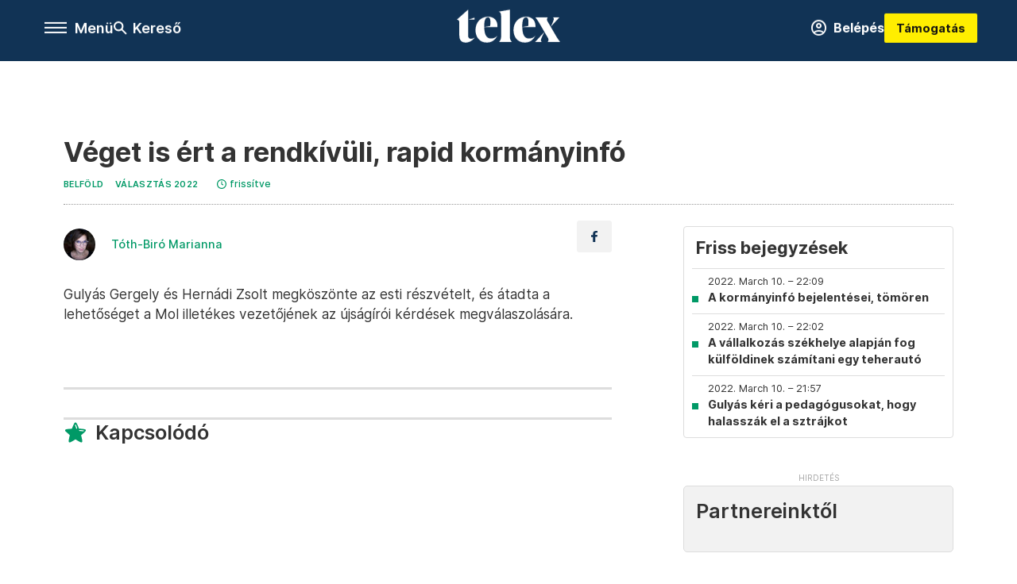

--- FILE ---
content_type: text/html;charset=utf-8
request_url: https://telex.hu/belfold/2022/03/10/veget-is-ert-a-rendkivuli-rapid-kormanyinfo
body_size: 20286
content:
<!DOCTYPE html><html  lang="hu" xmlns="http://www.w3.org/1999/xhtml" class="main main--t--d" style="" xml:lang="hu" prefix="og: http://ogp.me/ns#"><head><meta charset="utf-8"><meta name="viewport" content="width=device-width, initial-scale=1"><title>Telex: Véget is ért a rendkívüli, rapid kormányinfó</title><meta property="og:url" content="https://telex.hu/belfold/2022/03/10/veget-is-ert-a-rendkivuli-rapid-kormanyinfo"><meta property="og:title" content="Véget is ért a rendkívüli, rapid kormányinfó"><meta property="og:description" content="Gulyás Gergely és Hernádi Zsolt megköszönte az esti részvételt, és átadta a lehetőséget a Mol illetékes vezetőjének az újságírói kérdések megválaszolására."><meta property="og:image" content="https://telex.hu/telex_logo_fb_share.png"><meta property="og:image:url" content="https://telex.hu/telex_logo_fb_share.png"><meta property="og:image:secure_url" content="https://telex.hu/telex_logo_fb_share.png"><meta property="og:type" content="article"><meta name="article:published_time" content="2022-03-10T21:03:46.000Z"><meta name="twitter:card" content="summary"><meta name="twitter:site" content="@telexhu"><script src="https://securepubads.g.doubleclick.net/tag/js/gpt.js" async crossorigin="anonymous"></script><script src="https://cdn.performax.cz/acc/loader.js?aab=loader" body async data-web="telex.hu" data-hash="1f61a5e2875b3f7a6001d6137ecdab7e"></script><meta name="twitter:title" content="Véget is ért a rendkívüli, rapid kormányinfó"><meta name="twitter:description" content="Gulyás Gergely és Hernádi Zsolt megköszönte az esti részvételt, és átadta a lehetőséget a Mol illetékes vezetőjének az újságírói kérdések megválaszolására."><meta property="fb:app_id" content="966242223397117"><meta name="article:section" content="Belföld"><meta name="article:modified_time" content="2023-03-09T14:51:38.000Z"><meta name="article:tag" content="Belföld"><meta name="article:tag" content="Választás 2022"><meta name="article:tag" content="Gulyás Gergely"><meta name="article:tag" content="Hernádi Zsolt"><meta name="article:tag" content="ár"><meta name="article:tag" content="Telex PP"><meta name="article:tag" content="orosz-ukrán válság"><meta name="article:tag" content="orosz-ukrán háború"><meta name="article:tag" content="háború"><meta name="article:tag" content="Volodimir Zelenszkij"><meta name="article:tag" content="áremelkedés"><meta name="article:tag" content="benzin"><meta name="article:tag" content="percről percre"><meta name="article:tag" content="Ukrajna"><meta name="article:tag" content="Oroszország"><meta name="article:tag" content="Vlagyimir Putyin"><meta name="article:tag" content="infláció"><meta name="article:author" content="/szerzo/toth-biro-marianna"><link rel="stylesheet" href="/_nuxt/entry.KwUXanpX.css" crossorigin><link rel="stylesheet" href="/_nuxt/default.BTfou3Wo.css" crossorigin><link rel="stylesheet" href="/_nuxt/TaxMsg.Dw2lhRwy.css" crossorigin><link rel="stylesheet" href="/_nuxt/FacebookVideoEmbed.zFTq-dHr.css" crossorigin><link rel="stylesheet" href="/_nuxt/SingleArticle.cCUwI27J.css" crossorigin><link rel="stylesheet" href="/_nuxt/App.Ck5OgVU_.css" crossorigin><link rel="stylesheet" href="/_nuxt/PlaceholderView.DY7nOxo4.css" crossorigin><link rel="stylesheet" href="/_nuxt/GeneralDisclaimer.C0WYMYHB.css" crossorigin><link href="https://www.googletagmanager.com/gtm.js?id=GTM-NQ9T4QR" rel="preload" crossorigin="anonymous" referrerpolicy="no-referrer" fetchpriority="low" as="script"><link rel="modulepreload" as="script" crossorigin href="/_nuxt/eqo9cHNP.js"><link rel="modulepreload" as="script" crossorigin href="/_nuxt/BVJque61.js"><link rel="modulepreload" as="script" crossorigin href="/_nuxt/DVrj7PYg.js"><link rel="modulepreload" as="script" crossorigin href="/_nuxt/Dl6LtOD3.js"><link rel="modulepreload" as="script" crossorigin href="/_nuxt/CxlekHJA.js"><link rel="modulepreload" as="script" crossorigin href="/_nuxt/CgTvOQRG.js"><link rel="modulepreload" as="script" crossorigin href="/_nuxt/D5q-aqIR.js"><link rel="modulepreload" as="script" crossorigin href="/_nuxt/CtYa1G8i.js"><link rel="modulepreload" as="script" crossorigin href="/_nuxt/BQtMZ2Gh.js"><link rel="modulepreload" as="script" crossorigin href="/_nuxt/C8ap2BaX.js"><link rel="modulepreload" as="script" crossorigin href="/_nuxt/TryWw-Iy.js"><link rel="modulepreload" as="script" crossorigin href="/_nuxt/C4Q_mimb.js"><link rel="modulepreload" as="script" crossorigin href="/_nuxt/CwymD8hp.js"><link rel="modulepreload" as="script" crossorigin href="/_nuxt/9XFtN37d.js"><link rel="modulepreload" as="script" crossorigin href="/_nuxt/KY4eHMSF.js"><link rel="modulepreload" as="script" crossorigin href="/_nuxt/D9asM9tl.js"><link rel="modulepreload" as="script" crossorigin href="/_nuxt/vuknCrTr.js"><link rel="modulepreload" as="script" crossorigin href="/_nuxt/BRP_v0Kg.js"><link rel="modulepreload" as="script" crossorigin href="/_nuxt/PrVAiJP7.js"><link rel="preload" as="fetch" fetchpriority="low" crossorigin="anonymous" href="/_nuxt/builds/meta/fdd13605-69a6-4596-a23f-28d3ff03e786.json"><link rel="icon" type="image/x-icon" href="/favicon.ico"><link rel="canonical" href="https://telex.hu/belfold/2022/03/10/veget-is-ert-a-rendkivuli-rapid-kormanyinfo"><meta property="og:site_name" content="telex"><meta name="facebook-domain-verification" content="z21ykhonau2grf12jzdtendo24jb64"><meta name="description" content="Gulyás Gergely és Hernádi Zsolt megköszönte az esti részvételt, és átadta a lehetőséget a Mol illetékes vezetőjének az újságírói kérdések megválaszolására."><meta name="keywords" content="Belföld, Választás 2022, Gulyás Gergely, Hernádi Zsolt, ár, Telex PP, orosz-ukrán válság, orosz-ukrán háború, háború, Volodimir Zelenszkij, áremelkedés, benzin, percről percre, Ukrajna, Oroszország, Vlagyimir Putyin, infláció"><script type="application/ld+json">{"@context":"http://schema.org","@type":"NewsArticle","mainEntityOfPage":{"@type":"WebPage","@id":"https://telex.hu"},"headline":"Véget is ért a rendkívüli, rapid kormányinfó","image":["https://assets.telex.hu/images/20240531/1717155975-temp-mHOLhm_cimlap-normal-1per1.jpg","https://assets.telex.hu/images/20230610/1686390034-temp-dKPNNa_cimlap-normal-4per3.jpg","https://telex.hu/telex_logo_fb_share.png"],"datePublished":"2022-03-10T21:03:46.000Z","dateModified":"2023-03-09T14:51:38.000Z","author":[{"@type":"Person","name":"Tóth-Biró Marianna","url":"https://telex.hu/szerzo/toth-biro-marianna","image":"https://assets.telex.hu/images/0_szerzok/nagy_avatar/_JO_4912copy_avatar.jpeg","worksFor":{"@type":"Organization","name":""}}],"publisher":{"@type":"Organization","name":"Telex","logo":{"@type":"ImageObject","url":"https://telex.hu/icon.jpg"}},"breadcrumb":{"@context":"https://schema.org","@type":"BreadcrumbList","itemListElement":[{"@type":"ListItem","position":1,"name":"Telex","item":"https://telex.hu"},{"@type":"ListItem","position":2,"name":"Belföld","item":"https://telex.hu/rovat/belfold"},{"@type":"ListItem","position":3,"name":"Véget is ért a rendkívüli, rapid kormányinfó"}]}}</script><script type="module" src="/_nuxt/eqo9cHNP.js" crossorigin></script><script>"use strict";(()=>{const t=window,e=document.documentElement,c=["dark","light"],n=getStorageValue("localStorage","nuxt-color-mode")||"system";let i=n==="system"?u():n;const r=e.getAttribute("data-color-mode-forced");r&&(i=r),l(i),t["__NUXT_COLOR_MODE__"]={preference:n,value:i,getColorScheme:u,addColorScheme:l,removeColorScheme:d};function l(o){const s="main--"+o+"",a="";e.classList?e.classList.add(s):e.className+=" "+s,a&&e.setAttribute("data-"+a,o)}function d(o){const s="main--"+o+"",a="";e.classList?e.classList.remove(s):e.className=e.className.replace(new RegExp(s,"g"),""),a&&e.removeAttribute("data-"+a)}function f(o){return t.matchMedia("(prefers-color-scheme"+o+")")}function u(){if(t.matchMedia&&f("").media!=="not all"){for(const o of c)if(f(":"+o).matches)return o}return"light"}})();function getStorageValue(t,e){switch(t){case"localStorage":return window.localStorage.getItem(e);case"sessionStorage":return window.sessionStorage.getItem(e);case"cookie":return getCookie(e);default:return null}}function getCookie(t){const c=("; "+window.document.cookie).split("; "+t+"=");if(c.length===2)return c.pop()?.split(";").shift()}</script></head><body><div id="__nuxt"><div><!--[--><!--[--><!----><!----><!----><!----><!--]--><div><div id="fb-root"></div><div><!----><!----></div><div><div><!----><!----><!----><!----></div><!----><div data-v-f4efed5f><div class="navigation" data-v-f4efed5f><!----><div class="navigation--domain" data-v-f4efed5f><!----><div class="navigation--domain__list" data-v-f4efed5f><!--[--><!--[--><a href="/" class="navigation--domain__list__item navigation--domain__list__item--active" data-v-f4efed5f>Telex</a><!--]--><!--[--><a href="/after" class="navigation--domain__list__item" data-v-f4efed5f>After</a><!--]--><!--[--><a href="/g7" class="navigation--domain__list__item" data-v-f4efed5f>G7</a><!--]--><!--[--><a href="/karakter" class="navigation--domain__list__item" data-v-f4efed5f>Karakter</a><!--]--><!--[--><a href="/tamogatas" class="navigation--domain__list__item" data-v-f4efed5f>Támogatás</a><!--]--><!--[--><a href="https://shop.telex.hu" target="_blank" class="navigation--domain__list__item" data-v-f4efed5f>Shop</a><!--]--><!--]--></div><!----></div><div class="navigation--options" data-v-f4efed5f><div class="navigation--options__group" data-v-f4efed5f><div id="burger" class="navigation__labels navigation__mobile" data-v-f4efed5f><!--[--><button class="burger-button" type="button" title="Menu"><span class="hidden"></span><span class="burger-bar burger-bar--1"></span><span class="burger-bar burger-bar--2"></span><span class="burger-bar burger-bar--3"></span></button><p>Menü</p><!--]--></div><div class="navigation__labels" data-v-f4efed5f><svg height="100%" viewBox="0 0 24 24" class="search" width="0" data-v-f4efed5f><path fill-rule="evenodd" d="M11.793 13.553c-1.221.869-2.714 1.38-4.327 1.38A7.47 7.47 0 0 1 0 7.467 7.47 7.47 0 0 1 7.467 0a7.47 7.47 0 0 1 7.467 7.467c0 1.613-.511 3.106-1.38 4.326L20 18.24 18.24 20l-6.447-6.447zm.651-6.086a4.98 4.98 0 0 1-4.978 4.978 4.98 4.98 0 0 1-4.978-4.978 4.98 4.98 0 0 1 4.978-4.978 4.98 4.98 0 0 1 4.978 4.978z" data-v-f4efed5f></path></svg><p class="search__label" data-v-f4efed5f> Kereső </p></div></div><a href="/" class="" data-v-f4efed5f><div class="navigation__logo" data-v-f4efed5f><svg viewBox="0 0 160 51" fill-rule="evenodd" stroke-linejoin="round" stroke-miterlimit="2" width="0"><path d="M68.503 42.525V9.939c0-4.677-1.252-5.991-3.759-6.868L82.063.002v42.523c0 4.677 3.243 7.599 3.243 7.599H65.26s3.243-2.922 3.243-7.599zm-51.11-27.033h10.029l-.006-3.109-10.023 3.109zm4.569 29.662c-2.875 0-4.569-1.607-4.569-5.113V0L0 15.488c2.117 0 3.831 1.702 3.831 3.798V39.89c0 8.182 3.831 11.106 10.244 11.106 5.011 0 10.391-3.215 13.929-7.891 0 .006-2.46 2.049-6.043 2.049zm40.947-18.265c.442-9.499-4.717-15.928-14.592-15.928-11.94 0-19.456 9.352-19.456 20.751C28.861 41.794 34.536 51 46.475 51c8.623 0 13.192-4.896 16.435-10.74 0 0-3.33 4.456-9.949 4.456-7.59 0-10.317-6.575-10.54-17.827V25.72c0-6.503.81-13.735 5.601-13.735 4.127 0 4.348 4.86 3.685 13.261l-9.286 1.643h20.489zm58.876 0c.442-9.499-4.717-15.928-14.592-15.928-11.94 0-19.456 9.352-19.456 20.751C87.736 41.794 93.412 51 105.35 51c8.623 0 13.192-4.896 16.435-10.74 0 0-3.33 4.456-9.949 4.456-7.59 0-10.317-6.575-10.54-17.827V25.72c0-6.503.81-13.735 5.601-13.735 4.127 0 4.348 4.86 3.685 13.261l-9.286 1.643h20.489zM160 50.124h-19.456s2.58-2.703.884-5.699l-5.748-9.863s-5.527 10.375-5.527 12.859c0 2.703 1.989 2.703 1.989 2.703h-10.907l14.446-15.562-7.811-13.445c-2.654-4.603-6.339-9.28-6.339-9.28h19.456s-2.58 2.703-.884 5.699l5.306 9.061s4.79-9.571 4.79-12.056c0-2.703-1.989-2.703-1.989-2.703h10.761l-13.561 14.759 8.253 14.247c2.652 4.603 6.339 9.28 6.339 9.28z" fill-rule="nonzero" /></svg></div></a><div class="navigation--options__group" data-v-f4efed5f><!--[--><a href="https://telex.hu/tamogatas/profil" class="btn profile__btn" data-v-f4efed5f><i class="mdi mdi-account-circle-outline" data-v-f4efed5f></i> Belépés </a><!--]--><a href="/tamogatas" class="navigation__button" data-v-f4efed5f> Támogatás </a></div></div><!----></div><div class="sidebar-container" data-v-f4efed5f><div id="sidebar" class="sidebar" data-v-f4efed5f><!----><!----></div></div></div><span></span><main class="main-container"><div class="sub-container"><!----><!----><!----><div class="single_article liveblogpost" lang="hu"><div class="container"><!----><!----><div class="article-container single-article belfold liveblogpost-43706 coverless"><div class="single-article__container"><!----><div id="cikk-content" class="single-article__content"><div class="title-section"><div class="title-section__top"><!----><!----><h1>Véget is ért a rendkívüli, rapid kormányinfó</h1><!----></div><div class="content-wrapper"><!----><div class="title-section__tags content-wrapper__child"><a href="/rovat/belfold" class="tag tag--basic">Belföld</a></div><div class="title-section__tags content-wrapper__child"><!--[--><!--[--><a href="/rovat/valasztas-2022" class="tag tag--basic">Választás 2022</a><!--]--><!--]--></div><!----><div class="history content-wrapper__child"><p class="history--original"><span></span></p><a id="edited" class="history"><svg xmlns="http://www.w3.org/2000/svg" viewbox="0 0 12 12" fill-rule="evenodd" stroke-linejoin="round" stroke-miterlimit="2" width="0"><path d="M7.859 6.38L6.6 5.654V3a.6.6 0 0 0-.6-.6.6.6 0 0 0-.6.6v3a.6.6 0 0 0 .3.52l1.559.9a.6.6 0 0 0 .457.062.6.6 0 0 0 .366-.28.6.6 0 0 0 .059-.457.6.6 0 0 0-.282-.364zM6 0A6 6 0 0 0 .457 3.704a6 6 0 0 0-.341 3.467 6 6 0 0 0 4.714 4.714 6 6 0 0 0 6.159-2.551A6 6 0 0 0 12 6c-.002-1.591-.634-3.116-1.759-4.241S7.591.002 6 0zm0 10.8a4.8 4.8 0 0 1-4.435-2.963 4.8 4.8 0 0 1 1.041-5.231 4.8 4.8 0 0 1 5.231-1.041A4.8 4.8 0 0 1 10.8 6c-.002 1.273-.508 2.493-1.408 3.392S7.273 10.798 6 10.8z"></path></svg><p id="new_date">frissítve</p></a></div></div><div class="title-section__lines"><!--[--><div class="title-section__separator"></div><!--]--></div></div><!----><div class="article_body_"><div class="article_container_ article-box-margin"><div class="cover-box article-content"><!----><!----></div><div class="top-section article-content"><div name="author-list" class="journalist"><div class="author"><div style="width:60px;"><a href="/szerzo/toth-biro-marianna" class="author__avatar"><img src="https://assets.telex.hu/images/0_szerzok/nagy_avatar/_JO_4912copy_avatar@4x.jpeg" alt="Tóth-Biró Marianna" class="avatar" loading="lazy"></a></div><div class="author__info"><a href="/szerzo/toth-biro-marianna" class="author__name">Tóth-Biró Marianna</a><!----></div></div></div><div class="top-shr"><span></span><span class="spacing-top"></span><!----><!--[--><div class="options options-top spacing-top"><svg viewBox="0 0 20 20" fill-rule="evenodd" stroke-linejoin="round" stroke-miterlimit="2" width="0"><path d="M11.194 17v-6.386h2.358l.353-2.5h-2.71v-1.6c0-.72.22-1.212 1.356-1.212L14 5.32V3.098A21.32 21.32 0 0 0 11.886 3c-2.1 0-3.523 1.16-3.523 3.3v1.835H6v2.5h2.365V17h2.83z"></path></svg><!----></div><!--]--></div></div><!----><!----><!----><div id="remp-campaign"></div><!----><span></span><div class="article-html-content"><div><p>Gulyás Gergely és Hernádi Zsolt megköszönte az esti részvételt, és átadta a lehetőséget a Mol illetékes vezetőjének az újságírói kérdések megválaszolására.</p><p><span class="placeholder ad"></span></p></div></div><!----><!----><!----><div class="live-list child-article-small"><div class="item__content"><h2 class="live-list__title"> Friss bejegyzések </h2><div class="live-list__content"><!--[--><!--[--><div class="live-list__item__content"><a href="/belfold/2022/03/10/a-kormanyinfo-lenyege-tomoren" class="live-list__item__title"><span class="live-list__item__info"><span>2022. March 10. – 22:09</span></span> A kormányinfó bejelentései, tömören</a></div><!--]--><!--[--><!----><!--]--><!--[--><div class="live-list__item__content"><a href="/belfold/2022/03/10/a-vallalkozas-szekhelye-alapjan-fog-kulfoldinek-szamitani-egy-teherauto" class="live-list__item__title"><span class="live-list__item__info"><span>2022. March 10. – 22:02</span></span> A vállalkozás székhelye alapján fog külföldinek számítani egy teherautó</a></div><!--]--><!--[--><div class="live-list__item__content"><a href="/belfold/2022/03/10/gulyas-keri-a-pedagogusokat-hogy-halasszak-el-a-sztrajkot" class="live-list__item__title"><span class="live-list__item__info"><span>2022. March 10. – 21:57</span></span> Gulyás kéri a pedagógusokat, hogy halasszák el a sztrájkot</a></div><!--]--><!--]--></div></div></div><div class="article-content article-hint"><div><span></span></div><!----><!----></div><div class="support-box article-content"><div id="article-endbox-campaign-content"></div></div><!----><!----><span class="article-content"></span><!----><div class="recommendation favorite article-content"><a href="/kedvenceink" class="recommendation__head"><svg viewbox="0 0 30 30" fill-rule="evenodd" stroke-linejoin="round" stroke-miterlimit="2" width="0"><path d="M10.583 10.238c.457-1.303 1.792-4.975 2.87-6.63.305-.466.612-.794.87-.96.228-.145.453-.203.658-.203a1.22 1.22 0 0 1 .658.203c.26.165.567.493.87.96 1.065 1.635 2.382 5.24 2.853 6.584 1.432.065 5.317.277 7.167.74.53.134.924.306 1.14.473.24.185.362.4.412.603.044.18.045.408-.05.673-.093.258-.32.616-.666 1.022-1.253 1.472-4.223 3.914-5.316 4.795.375 1.365 1.372 5.133 1.507 7.047.038.542-.001.97-.09 1.23-.096.283-.256.465-.425.578a1.13 1.13 0 0 1-.665.179c-.275-.005-.688-.107-1.183-.3-1.784-.73-5.028-2.8-6.2-3.583-1.183.792-4.452 2.932-6.237 3.637-.513.203-.942.3-1.223.277-.297-.015-.52-.118-.68-.255a1.19 1.19 0 0 1-.357-.568c-.082-.27-.114-.7-.075-1.235.14-1.96 1.146-5.728 1.51-7.042L2.393 13.5c-.475-.61-.57-1.163-.466-1.508.106-.354.5-.764 1.257-.984 1.525-.444 5.068-.483 7.4-.76zm14.27 3.38c-.03 0-.06-.002-.092-.007l-4.61-.47c-.35-.02-.616-.318-.597-.667a.63.63 0 0 1 .668-.595l4.723.48a.63.63 0 0 1 .534.718c-.046.315-.316.54-.625.54zm-8.38-3.24c-.28 0-.537-.188-.612-.473-.005-.018-.507-1.912-1.407-3.985-.138-.32.008-.693.33-.833s.693.008.833.33c.94 2.167 1.448 4.088 1.47 4.17a.63.63 0 0 1-.451.772c-.054.015-.108.022-.162.022z"></path></svg><span>Kapcsolódó</span></a><div class="recommendation__grid"><!--[--><!--]--></div></div></div><div class="sidebar_container_ article-box-margin"><!----><div class="live-list child-article-large"><div class="item__content"><h2 class="live-list__title"> Friss bejegyzések </h2><div class="live-list__content"><!--[--><!--[--><div class="live-list__item__content"><a href="/belfold/2022/03/10/a-kormanyinfo-lenyege-tomoren" class="live-list__item__title"><span class="live-list__item__info"><span>2022. March 10. – 22:09</span></span> A kormányinfó bejelentései, tömören</a></div><!--]--><!--[--><!----><!--]--><!--[--><div class="live-list__item__content"><a href="/belfold/2022/03/10/a-vallalkozas-szekhelye-alapjan-fog-kulfoldinek-szamitani-egy-teherauto" class="live-list__item__title"><span class="live-list__item__info"><span>2022. March 10. – 22:02</span></span> A vállalkozás székhelye alapján fog külföldinek számítani egy teherautó</a></div><!--]--><!--[--><div class="live-list__item__content"><a href="/belfold/2022/03/10/gulyas-keri-a-pedagogusokat-hogy-halasszak-el-a-sztrajkot" class="live-list__item__title"><span class="live-list__item__info"><span>2022. March 10. – 21:57</span></span> Gulyás kéri a pedagógusokat, hogy halasszák el a sztrájkot</a></div><!--]--><!--]--></div></div></div><!----><!----><!----><div class="recommendation recommendation--pr"><span class="recommendation__head"><span>Partnereinktől</span></span><!--[--><!--]--></div><!----><!----><div><div class="fb-box"><div class="fb-box__logo"><div><svg viewBox="0 0 160 51" fill-rule="evenodd" stroke-linejoin="round" stroke-miterlimit="2" width="0"><path d="M68.503 42.525V9.939c0-4.677-1.252-5.991-3.759-6.868L82.063.002v42.523c0 4.677 3.243 7.599 3.243 7.599H65.26s3.243-2.922 3.243-7.599zm-51.11-27.033h10.029l-.006-3.109-10.023 3.109zm4.569 29.662c-2.875 0-4.569-1.607-4.569-5.113V0L0 15.488c2.117 0 3.831 1.702 3.831 3.798V39.89c0 8.182 3.831 11.106 10.244 11.106 5.011 0 10.391-3.215 13.929-7.891 0 .006-2.46 2.049-6.043 2.049zm40.947-18.265c.442-9.499-4.717-15.928-14.592-15.928-11.94 0-19.456 9.352-19.456 20.751C28.861 41.794 34.536 51 46.475 51c8.623 0 13.192-4.896 16.435-10.74 0 0-3.33 4.456-9.949 4.456-7.59 0-10.317-6.575-10.54-17.827V25.72c0-6.503.81-13.735 5.601-13.735 4.127 0 4.348 4.86 3.685 13.261l-9.286 1.643h20.489zm58.876 0c.442-9.499-4.717-15.928-14.592-15.928-11.94 0-19.456 9.352-19.456 20.751C87.736 41.794 93.412 51 105.35 51c8.623 0 13.192-4.896 16.435-10.74 0 0-3.33 4.456-9.949 4.456-7.59 0-10.317-6.575-10.54-17.827V25.72c0-6.503.81-13.735 5.601-13.735 4.127 0 4.348 4.86 3.685 13.261l-9.286 1.643h20.489zM160 50.124h-19.456s2.58-2.703.884-5.699l-5.748-9.863s-5.527 10.375-5.527 12.859c0 2.703 1.989 2.703 1.989 2.703h-10.907l14.446-15.562-7.811-13.445c-2.654-4.603-6.339-9.28-6.339-9.28h19.456s-2.58 2.703-.884 5.699l5.306 9.061s4.79-9.571 4.79-12.056c0-2.703-1.989-2.703-1.989-2.703h10.761l-13.561 14.759 8.253 14.247c2.652 4.603 6.339 9.28 6.339 9.28z" fill-rule="nonzero" /></svg></div></div><div class="fb-box__info">Kövess minket Facebookon is!</div><div class="fb-box__buttons"><a href="https://www.facebook.com/telexhu" target="_blank" class="btn fb-box__btn"><img src="/assets/images/facebook-box/fb.svg" alt="Facebook"><span>Követem!</span></a></div></div></div><!----><!----><span></span><!----><div class="recommendation"><a href="/legfontosabb" class="recommendation__head"><svg viewbox="0 0 30 30" fill-rule="evenodd" stroke-linejoin="round" stroke-miterlimit="2" width="0"><path d="M24.94 16.394c.123-.307-.134-.658-.134-.658l-3.342-4.965 3.337-5.241s.329-.513-.025-.937c-.203-.243-.488-.28-.665-.286h-4.922v-.698c.02-.066.033-.134.03-.205-.017-.386-.313-.712-.712-.712H6.921V.949c0-.496-.436-.972-.948-.947s-.949.417-.949.947V29.05c0 .496.437.972.949.947s.948-.417.948-.947V14.744l8.459.038-.006 1.088a.72.72 0 0 0 .209.502c.111.111.286.196.45.207.053.014 8.028.074 8.536.076.119-.013.292-.067.37-.263v.002zM6.881 5.042v7.277c0 .373.328.729.712.712s.712-.313.712-.712V5.042c0-.371-.327-.728-.712-.712s-.712.314-.712.712z"></path></svg><span> Legfontosabb </span></a><!--[--><!--]--></div><!----><div class="telex-links"><div class="telex-links__group"><div class="telex-links__img"></div><div class="telex-links__content"><div><!--[--><div id="widget-tamogatas-small"></div><!--]--></div><a href="https://shop.telex.hu/?utm_source=site&amp;utm_medium=sidewidget&amp;utm_campaign=shop" target="_blank">Telex shop</a><span></span></div></div></div><!----><div><div class="exchange-box"><!----><div class="exchange-box__info"> További élő árfolyamok! </div><div class="exchange-box__buttons"><a href="/arfolyam" class="btn exchange-box__btn"><span> Mutasd! </span></a></div></div></div><!----><!----><!----><!----><!----><div class="recommendation"><a href="/legfrissebb" class="recommendation__head"><svg viewbox="0 0 30 30" fill-rule="evenodd" stroke-linejoin="round" stroke-miterlimit="2" width="0"><path d="M18.052 24.532c0 1.826-1.773 2.82-3.263 2.82-1.286 0-3.25-.803-3.25-2.82V24.5h6.513v.032zm5.897-6.417c-.34-.408-.662-.794-.808-1.092l-.187-.365c-.317-.6-.358-.678-.358-4.198 0-2.557-1.425-4.497-4.03-5.512-.005-2.087-1.274-4.3-3.62-4.3-2.376 0-3.62 2.17-3.62 4.313v.01c-2.535 1.018-3.923 2.95-3.923 5.49 0 3.586-.013 3.61-.34 4.24l-.164.322c-.146.298-.477.687-.826 1.098-.735.865-1.57 1.846-1.57 2.967v1.35a.71.71 0 0 0 .712.712h19.564a.71.71 0 0 0 .712-.712v-1.35c0-1.122-.82-2.106-1.545-2.973zm-3.88-6.6a1.74 1.74 0 0 1-1.739 1.739 1.74 1.74 0 0 1-1.739-1.739 1.74 1.74 0 0 1 1.739-1.739 1.74 1.74 0 0 1 1.739 1.739z" fill-rule="nonzero"></path></svg><span>Friss hírek</span></a><!--[--><!--]--></div><!----></div></div></div></div></div></div><div id="gallery"><!----></div><!----></div></div></main><footer class="footer"><div class="footer__container"><span></span><div class="footer__highlights"><ul class="footer__links"><!--[--><li><a href="/tamogatas?utm_source=site&amp;utm_medium=button&amp;utm_campaign=footer" class=""><span id="support" class="footer__highlights__title">Támogatás</span></a></li><li><a href="https://telexalapitvany.hu/egyszazalek" target="_blank"><span class="footer__highlights__title">Adó 1% felajánlás</span></a></li><li><a href="/dokumentum/feliratkozas-hirlevelekre" class=""><span id="footerHighlightMenuItem__2" class="footer__highlights__title">Hírlevelek</span></a></li><li><a href="https://shop.telex.hu/?utm_source=site&amp;utm_medium=button&amp;utm_campaign=shop" target="_blank"><span class="footer__highlights__title">Telex Shop</span></a></li><!--]--></ul></div><ul class="footer__links"><!--[--><li><span>© 2026 Telex – Telex.hu Zrt.</span></li><li><a href="/impresszum" class="">Impresszum</a></li><li><a href="/dokumentum/a-telex-etikai-es-magatartasi-kodexe" class="">Etikai kódex</a></li><li><a href="/dokumentum/atlathatosag" class="">Átláthatóság</a></li><li><a href="/dokumentum/altalanos-szerzodesi-feltetelek" class="">ÁSZF</a></li><li><a href="/dokumentum/adatkezelesi-tajekoztato" class="">Adatkezelési tájékoztató</a></li><li><a href="/dokumentum/sutitajekoztato" class="">Sütitájékoztató</a></li><li><a href="javascript:window.__tcfapi__reconfig();">Süti beállítások</a></li><li><a href="/dokumentum/szabalyzatok" class="">Szabályzatok</a></li><li><a href="https://sales.telex.hu/?utm_source=site&amp;utm_medium=button&amp;utm_campaign=sales" target="_blank">Telex Sales</a></li><!--]--></ul><div class="footer__app"><div class="footer__app__badges"><!--[--><a target="_blank" href="https://play.google.com/store/apps/details?id=hu.app.telex&amp;hl=hu&amp;gl=US"><div class="footer__app--google"></div></a><a target="_blank" href="https://appgallery.huawei.com/#/app/C104055595?locale=hu_HU&amp;source=appshare&amp;subsource=C104055595"><div class="footer__app--huawei"></div></a><a target="_blank" href="https://apps.apple.com/us/app/telex/id1554485847"><div class="footer__app--apple"></div></a><!--]--></div></div><ul class="footer__social"><!--[--><li><a href="https://www.facebook.com/telexhu" target="_blank"><i class="icon-facebook"></i></a></li><li><a href="https://www.instagram.com/telexponthu/" target="_blank"><i class="icon-insta"></i></a></li><li><a href="https://www.youtube.com/c/telexponthu" target="_blank"><i class="icon-youtube"></i></a></li><li><a href="https://twitter.com/telexhu" target="_blank"><i class="icon-twitter"></i></a></li><li><a href="https://telex.hu/rss" target="_blank"><i class="icon-rss"></i></a></li><!--]--></ul></div></footer><div class="bottom__panels"><!----><!----></div></div></div><!--]--></div></div><div id="teleports"></div><script type="application/json" data-nuxt-data="nuxt-app" data-ssr="true" id="__NUXT_DATA__">[["ShallowReactive",1],{"data":2,"state":4,"once":10,"_errors":11,"serverRendered":8,"path":13,"pinia":14},["ShallowReactive",3],{},["Reactive",5],{"$scolor-mode":6},{"preference":7,"value":7,"unknown":8,"forced":9},"system",true,false,["Set"],["ShallowReactive",12],{},"/belfold/2022/03/10/veget-is-ert-a-rendkivuli-rapid-kormanyinfo",{"commonData":15,"main":96,"auth":111,"minutes":112,"adsStore":113,"menu":403,"sponsoredLine":633,"abTest":660,"singleArticle":662,"quizStore":905,"adb":908,"podcast":909,"remp":910,"pip":911,"recommenderBox":912,"lightBox":914},{"frontendSetup":16,"componentSetup":29,"exchangeRates":32,"weatherData":32,"floodingData":32,"searchPlaceholders":33,"pipStatus":35,"dwPromo":32,"latestPrArticles":38,"assetsUrl":93,"afterSpotifyUrl":94,"trendingTags":95,"widgets":32},{"siteSlug":17,"accountUrl":18,"newsletterUrl":19,"supportUrl":20,"supportUrlAdb":21,"supportHeader":22,"supportHeaderAdb":23,"logoSvg":24,"beamProperty":25,"logoG7":26,"logoAfter":27,"logoKarakter":28},"telex","https://telex.hu/tamogatas/profil","/dokumentum/feliratkozas-hirlevelekre","/tamogatas?utm_source=site&utm_medium=button&utm_campaign=menu","/t?utm_source=site&utm_medium=button&utm_campaign=menu","\u003Ccampaign-container>\u003Cdiv id=\"donate-navigation-right\">\u003Cdiv class=\"remp-preload-banner\">\u003Cdiv class=\"html-preview-text\">\u003Ca href=\"/tamogatas\" class=\"navigation__button\" id=\"donate-navigation-right-link\">Támogatás\u003C/a>\u003C/div>\u003C/div>\u003C/div>\u003C/campaign-container>","\u003Ccampaign-container>\u003Cdiv id=\"donate-navigation-right-adb\" />\u003C/campaign-container>","\u003Csvg viewBox=\"0 0 160 51\" fill-rule=\"evenodd\" stroke-linejoin=\"round\" stroke-miterlimit=\"2\" width=\"0\">\u003Cpath d=\"M68.503 42.525V9.939c0-4.677-1.252-5.991-3.759-6.868L82.063.002v42.523c0 4.677 3.243 7.599 3.243 7.599H65.26s3.243-2.922 3.243-7.599zm-51.11-27.033h10.029l-.006-3.109-10.023 3.109zm4.569 29.662c-2.875 0-4.569-1.607-4.569-5.113V0L0 15.488c2.117 0 3.831 1.702 3.831 3.798V39.89c0 8.182 3.831 11.106 10.244 11.106 5.011 0 10.391-3.215 13.929-7.891 0 .006-2.46 2.049-6.043 2.049zm40.947-18.265c.442-9.499-4.717-15.928-14.592-15.928-11.94 0-19.456 9.352-19.456 20.751C28.861 41.794 34.536 51 46.475 51c8.623 0 13.192-4.896 16.435-10.74 0 0-3.33 4.456-9.949 4.456-7.59 0-10.317-6.575-10.54-17.827V25.72c0-6.503.81-13.735 5.601-13.735 4.127 0 4.348 4.86 3.685 13.261l-9.286 1.643h20.489zm58.876 0c.442-9.499-4.717-15.928-14.592-15.928-11.94 0-19.456 9.352-19.456 20.751C87.736 41.794 93.412 51 105.35 51c8.623 0 13.192-4.896 16.435-10.74 0 0-3.33 4.456-9.949 4.456-7.59 0-10.317-6.575-10.54-17.827V25.72c0-6.503.81-13.735 5.601-13.735 4.127 0 4.348 4.86 3.685 13.261l-9.286 1.643h20.489zM160 50.124h-19.456s2.58-2.703.884-5.699l-5.748-9.863s-5.527 10.375-5.527 12.859c0 2.703 1.989 2.703 1.989 2.703h-10.907l14.446-15.562-7.811-13.445c-2.654-4.603-6.339-9.28-6.339-9.28h19.456s-2.58 2.703-.884 5.699l5.306 9.061s4.79-9.571 4.79-12.056c0-2.703-1.989-2.703-1.989-2.703h10.761l-13.561 14.759 8.253 14.247c2.652 4.603 6.339 9.28 6.339 9.28z\" fill-rule=\"nonzero\" />\u003C/svg>","ae4d4f86-6f72-4a0a-be21-52a9d8a42eb0","\u003Csvg   xmlns=\"http://www.w3.org/2000/svg\"   width=\"100%\"   height=\"100%\"   viewBox=\"0 0 290 169\"   fill-rule=\"evenodd\"   stroke-linejoin=\"round\"   stroke-miterlimit=\"2\" >   \u003Cpath d=\"M158.17 168.999l80.906-129.478-.291-.76H158.17V0H289.96v31.785l-86.051 137.215H158.17zM79.097 65.119h83.777s2.274 15.387 2.274 21.058c.002 5.561-.394 9.092-1.492 14.542-7.45 36.98-41.843 68.281-81.54 68.281C36.796 168.999 0 131.886 0 86.176S36.796 0 82.115 0h49.697v38.762H82.115c-23.739 0-43.014 23.473-43.014 47.417s19.274 43.464 43.014 43.362c19.687-.084 35.017-14.667 36.855-25.123l-.323-.537h-39.55V65.119z\" /> \u003C/svg>","\u003Csvg   xmlns=\"http://www.w3.org/2000/svg\"   width=\"100%\"   height=\"100%\"   viewBox=\"0 0 139 45\"   fill-rule=\"evenodd\"   stroke-linejoin=\"round\"   stroke-miterlimit=\"2\"   fill=\"#fff\" >   \u003Cpath d=\"M19.807 38.219h-5.189l-.696 6.328H.001L9.239 2.911h18.793l9.302 41.636H20.44l-.633-6.328zm-.823-7.657l-1.583-14.996h-.379L15.44 30.562h3.544zm20.875-6.264h-3.037V13.289h3.037V10.82C39.859 3.1 43.972 0 51.881 0c3.037 0 5.441.569 6.39.886v9.491a13.81 13.81 0 0 0-3.036-.38c-1.709 0-2.468.696-2.468 2.025v1.266h5.948v11.009h-5.948v20.248H39.859V24.298zm23.471 8.795v-8.795h-3.037V13.288h2.405c1.644 0 2.404-.759 2.594-3.48l.38-3.607h10.566v7.086h5.759v11.011h-5.759v7.276c0 1.899.569 2.532 2.848 2.532 1.076 0 1.962-.063 2.468-.127v10.378c-.761.253-3.164.633-6.391.633-8.796 0-11.833-4.43-11.833-11.896zm33.785 11.896c-11.2 0-13.983-6.897-13.983-15.756 0-11.769 5.125-16.388 14.11-16.388 8.859 0 13.098 4.365 13.098 14.49v3.227H96.039c.063 4.556.57 5.695 1.899 5.695 1.139 0 1.645-.887 1.645-4.113h10.757c.063 8.099-3.67 12.845-13.225 12.845zM96.103 25.5h3.481v-1.391c0-2.215-.443-3.164-1.645-3.164-1.139 0-1.645.76-1.836 4.556zm16.196-12.212h12.909l-.443 8.354h.127c.886-5.062 2.531-8.733 7.213-8.733 4.999 0 6.896 3.29 6.896 11.896a132.21 132.21 0 0 1-.316 8.605h-10.566l.063-5.124c0-2.343-.38-3.228-1.202-3.228-1.139 0-1.772 1.709-1.772 5.885v13.605h-12.909V13.288z\" /> \u003C/svg>","\u003Csvg xmlns=\"http://www.w3.org/2000/svg\" width=\"100%\" height=\"100%\" viewBox=\"0 0 154 25\" fill-rule=\"evenodd\" stroke-linejoin=\"round\" stroke-miterlimit=\"2\" > \u003Cpath d=\"M28.256 1.963l-7.919 9.654 7.559 12.926h-7.853l-4.123-7.56-1.538 1.898v5.661h-2.565V4.807H9.25v19.735H6.685v-11.29C2.993 13.253 0 10.726 0 7.608s2.993-5.645 6.685-5.645h7.696v8.247l6.315-8.247h7.56z\" class=\"karakter-k\"/> \u003Cpath d=\"M27.505 15.675c0-5.563 3.927-9.359 8.966-9.359 2.127 0 3.993.785 5.138 1.865h.065v-1.44h6.021v17.802h-5.628V22.71h-.065c-1.309 1.473-3.109 2.29-5.498 2.29-5.072 0-8.999-3.763-8.999-9.326zm10.243 4.222c2.291 0 4.025-1.604 4.025-4.222 0-2.651-1.669-4.188-4.025-4.188s-4.058 1.537-4.058 4.188c0 2.618 1.735 4.222 4.058 4.222zM50.848 6.741h5.629v2.486h.065c.818-1.996 3.109-2.945 5.105-2.945.622 0 .883.098 1.08.131v6.25c-.556-.229-1.309-.294-1.8-.294-2.487 0-4.058 1.603-4.058 4.222v7.952h-6.021V6.741zm12.773 8.933c0-5.563 3.927-9.359 8.966-9.359 2.127 0 3.993.785 5.138 1.865h.065v-1.44h6.021v17.802h-5.628V22.71h-.065c-1.309 1.473-3.109 2.29-5.498 2.29-5.072 0-8.999-3.763-8.999-9.326zm10.243 4.222c2.291 0 4.025-1.604 4.025-4.222 0-2.651-1.669-4.188-4.025-4.188s-4.058 1.537-4.058 4.188c0 2.618 1.735 4.222 4.058 4.222zM87.158 0h5.989v13.188l5.301-6.447h7.199l-7.265 7.985 7.428 9.817h-7.134l-4.09-5.628-1.44 1.571v4.057h-5.989V0zm22.014 20.125v-8.443h-2.814V6.741h2.814V1.963h6.021v4.778h3.829v4.941h-3.829v6.446c0 .916.294 1.571 1.702 1.571.556 0 1.571-.131 2.127-.229v5.072c-1.047.196-2.749.327-3.829.327-4.254 0-6.021-1.539-6.021-4.745zm11.261-4.45c0-5.596 4.058-9.359 9.818-9.359 5.824 0 9.686 3.861 9.686 10.635v.524h-13.221c.589 1.996 2.094 2.585 3.731 2.585 1.571 0 2.651-.556 3.338-1.44l4.45 2.781c-1.309 1.636-3.469 3.6-7.788 3.6-5.989 0-10.014-3.763-10.014-9.326zm13.188-1.571c-.164-1.898-1.57-2.945-3.502-2.945-2.225 0-3.174 1.374-3.501 2.945h7.003zm8.5-7.363h5.628v2.486h.065c.818-1.996 3.109-2.945 5.105-2.945.622 0 .883.098 1.079.131v6.25c-.556-.229-1.309-.294-1.799-.294-2.488 0-4.058 1.603-4.058 4.222v7.952h-6.021V6.741z\"/>\u003C/svg>",{"showExchange":30,"showWeather":30,"donation":31,"quantcast":30,"refreshQuiz":31,"latestPost":30,"goalRecommender":31,"showDetails":30,"buntetoRecommender":31,"showFlooding":31,"zengaRecommender":30,"donations":30,"holdRecommender":31},"1","0",null,{"szepkilatas":34},"Pl: kerékpártúra, Ausztria, Tátra",{"pipShow":31,"pipTitle":36,"pipUrl":36,"pipOpen":30,"pipLabel":37,"pipClosable":31},"","élő",[39,72],{"id":40,"type":41,"title":42,"pubDate":43,"updatedAt":43,"deletedAt":32,"version":44,"slug":45,"articleAuthors":46,"lead":54,"mainSuperTag":55,"superTags":58,"flags":59,"live":9,"recommendedBoxImage":64,"mobileImage43":65,"mobileImage11":66,"active":8,"rank":67,"mirroringSites":68,"recommender":69,"colorClass":32,"parent":32,"speech":70,"originatingSite":17,"resizedRecommendedBoxImage":71},177919,"article","Tartós árcsökkentési hullámot indít a Lidl",1768384500,1768387575,"arcsokkenes-a-lidlben-olcsobb-magyar-tejtermekek-es-csirkehus",[47],{"id":48,"authorId":49,"name":50,"email":51,"slug":52,"avatarSrc":36,"position":53,"information":32,"title":36,"facebookUrl":32,"linkedinUrl":32,"organization":32},209607,296,"Támogatott Tartalom","csapat@telex.hu","tamogatott-tartalom",0,"Jelentős árcsökkentéssel indítja az évet a Lidl Magyarország: a vállalat 2026. január 2-től hazai beszállítóival együttműködve közel ötven magyar forrásból származó tej és tejtermék árát csökkentette tartósan, január 13-tól pedig több mint egy tucat hazai friss csirkehús ára mérséklődött.",{"id":56,"name":57,"slug":52,"siteSlug":17,"active":8},20,"Támogatott tartalom",[],[60],{"id":61,"name":62,"slug":63},5,"Reklámmentes","pr","/uploads/images/20260112/1768216309-temp-3pb4gg8u1d4lffFIkLF.jpg","/uploads/images/20260112/1768216309-temp-gqs9oi1d3ed6abOJElE.jpg","/uploads/images/20260112/1768216309-temp-8bvur1av94o32gjGghN.jpg",3,[17],"Több hazai beszállítójával együttműködve jelentős árcsökkentéssel indítja az évet a Lidl Magyarország.","https://assets.telex.hu/audio/20260114/1768387565_7quadco18fvq6knmbhm.mp3","https://assets.telex.hu/images/20260112/1768216309-temp-3pb4gg8u1d4lffFIkLF_recommender-kedvenc.jpg",{"id":73,"type":41,"title":74,"pubDate":75,"updatedAt":75,"deletedAt":32,"version":76,"slug":77,"articleAuthors":78,"lead":81,"mainSuperTag":82,"superTags":83,"flags":84,"live":9,"recommendedBoxImage":86,"mobileImage43":87,"mobileImage11":88,"active":8,"rank":67,"mirroringSites":89,"recommender":90,"colorClass":32,"parent":32,"speech":91,"originatingSite":17,"resizedRecommendedBoxImage":92},177896,"Lassabb, okosabb, szerethetőbb – így működik a CANAL+",1768211701,1768263184,"lassabb-okosabb-szerethetobb-igy-mukodik-a-canal",[79],{"id":80,"authorId":49,"name":50,"email":51,"slug":52,"avatarSrc":36,"position":53,"information":32,"title":36,"facebookUrl":32,"linkedinUrl":32,"organization":32},209582,"Megérkezett Magyarországra a CANAL+, ami egyszerre online TV és streaming applikáció: egyetlen, átlátható felületen kapjuk meg a sportot, a filmeket, a sorozatokat és az élő televíziózást. A váltással a megszokott Direct One átadja a stafétát egy új, prémium, mindent bele élménynek: csak egy app szükséges, és máris ezernyi tartalom biztosítja a szórakozást.",{"id":56,"name":57,"slug":52,"siteSlug":17,"active":8},[],[85],{"id":61,"name":62,"slug":63},"/uploads/images/20260112/1768204214-temp-tep35e6pecbs5ddihIi.jpg","/uploads/images/20260112/1768204214-temp-8mshnob3alp2ePGPPAh.jpg","/uploads/images/20260112/1768204214-temp-ntv9f6ka4du6fKlOIkn.jpg",[17],"Megérkezett Magyarországra a CANAL+, ami egyszerre online TV és streaming applikáció: egyetlen, átlátható felületen kapjuk meg a sportot, a filmeket, a sorozatokat és az élő televíziózást.","https://assets.telex.hu/audio/20260113/1768262938_41pflbmeef947JnAPlJ.mp3","https://assets.telex.hu/images/20260112/1768204214-temp-tep35e6pecbs5ddihIi_recommender-kedvenc.jpg","https://assets.telex.hu","https://open.spotify.com/playlist/3VlPN22J5ezJ5YQ41WblkO?si=btU6f31KS4eHmRzbs8XoUQ",[],{"articleCount":53,"pageCount":53,"isMobile":9,"isIos":9,"isTelexApp":9,"appBuildNumber":32,"isPreview":9,"isCookieModal":8,"isNavigation":8,"isScreenshot":9,"isShowSearchBar":9,"colorMode":32,"headerOpacity":9,"needHeaderOpacity":9,"breakingBlock":32,"isFacebookSdkLoaded":9,"site":97},{"domain":98,"path":36,"slug":17,"name":99,"cssClass":100,"currency":101,"currencySign":102,"verification":103,"facebookLogo":104,"facebookUrl":105,"facebookInteraction":106,"twitterSite":107,"quantcast":108,"beamProperty":25,"mobileImage11":109,"mobileImage43":110,"authorSiteSlug":17},"telex.hu","Telex","main--t--d","HUF","Ft","z21ykhonau2grf12jzdtendo24jb64","telex_logo_fb_share.png","https://www.facebook.com/telexhu",300,"@telexhu","/js/quantcast.js","https://assets.telex.hu/images/20240531/1717155975-temp-mHOLhm_cimlap-normal-1per1.jpg","https://assets.telex.hu/images/20230610/1686390034-temp-dKPNNa_cimlap-normal-4per3.jpg",{"loggedInUser":32,"isAuthenticated":9},{"minutes":32,"currentMinute":32,"inited":9,"enabled":8},{"slots":114,"ads":402},{"transtelex_cover_desktop_leaderboard_left_1":115,"transtelex_cover_desktop_rectangle_left_1":127,"transtelex_cover_desktop_leaderboard_left_2":140,"transtelex_cover_mobile_leaderboard_left_1":146,"transtelex_cover_mobile_rectangle_left_1":156,"transtelex_cover_mobile_leaderboard_left_2":163,"transtelex_article_desktop_roadblock_left_1":171,"transtelex_article_desktop_roadblock_left_2":183,"transtelex_article_desktop_rectangle_side_1":190,"transtelex_article_desktop_rectangle_side_2":198,"transtelex_article_mobile_roadblock_left_1":206,"transtelex_article_mobile_roadblock_left_2":214,"transtelex_article_mobile_roadblock_left_3":222,"telex_article_desktop_rectangle_side_1":230,"telex_article_desktop_rectangle_side_2":238,"telex_article_desktop_roadblock_left_1":245,"telex_article_desktop_roadblock_left_2":252,"telex_article_desktop_roadblock_left_3":259,"telex_cover_desktop_rectangle_left_1":266,"telex_cover_desktop_leaderboard_left_1":273,"telex_cover_desktop_leaderboard_left_2":279,"telex_article_mobile_roadblock_left_1":285,"telex_article_mobile_roadblock_left_2":293,"telex_article_mobile_roadblock_left_3":301,"telex_article_mobile_roadblock_left_4":309,"telex_cover_mobile_leaderboard_left_1":317,"telex_cover_mobile_rectangle_left_1":325,"telex_cover_mobile_leaderboard_left_2":332,"telex_article_app_roadblock_left_1":339,"telex_article_app_roadblock_left_2":348,"telex_article_app_roadblock_left_3":356,"telex_cover_app_leaderboard_left_1":364,"telex_cover_app_rectangle_left_1":367,"telex_cover_app_leaderboard_left_2":370,"telex_tag_app_leaderboard_left_1":373,"g7_cover_desktop_leaderboard_left_1":376,"g7_cover_desktop_leaderboard_left_2":379,"g7_cover_desktop_leaderboard_left_3":382,"g7_cover_mobile_leaderboard_left_1":385,"g7_cover_mobile_leaderboard_left_2":388,"g7_cover_mobile_leaderboard_left_3":391,"telex_article_app_roadblock_left_4":394},{"slot":116,"size":117,"load":125,"loadCollapsed":9,"observerMargin":126},"transtelex_desktop_címlap_970x250",[118,121,123],[119,120],970,250,[119,122],110,[119,124],90,"lazy","100px",{"slot":128,"size":129,"load":125,"loadCollapsed":9,"observerMargin":139},"transtelex_desktop_címlap_300x250",[130,131,132,135,137],"fluid",[106,120],[133,134],320,280,[136,134],336,[138,134],340,"300px",{"slot":141,"size":142,"load":125,"loadCollapsed":9,"observerMargin":126},"transtelex_címla_desktop_970x250_2",[143,144,145],[119,120],[119,122],[119,124],{"slot":147,"size":148,"load":125,"loadCollapsed":9,"observerMargin":139},"transtelex_mobile_címlap_300x250_1",[130,149,150,151,153,155],[106,120],[133,134],[133,152],480,[106,154],600,[136,134],{"slot":157,"size":158,"load":125,"loadCollapsed":9,"observerMargin":139},"transtelex_mobile_címlap_300x250_2",[130,159,160,161,162],[106,120],[133,134],[133,152],[136,134],{"slot":164,"size":165,"load":125,"loadCollapsed":9,"observerMargin":170},"transtelex_mobile_címlap_300x250_3",[130,166,167,168,169],[106,120],[133,134],[133,152],[136,134],"200px",{"slot":172,"size":173,"load":125,"loadCollapsed":9,"observerMargin":170,"pr":8},"transtelex_desktop_cikkoldal_640x360_1",[130,174,176,179,180],[175,175],1,[177,178],640,360,[177,152],[181,182],690,585,{"slot":184,"size":185,"load":125,"loadCollapsed":9,"observerMargin":170},"transtelex_desktop_cikkoldal_640x360_2",[130,186,187,188,189],[175,175],[177,178],[177,152],[181,182],{"slot":191,"size":192,"load":125,"loadCollapsed":9,"observerMargin":170},"transtelex_desktop_cikkoldal_jobbhasab_300x600_1",[130,193,194,195,196,197],[106,120],[133,134],[133,152],[106,154],[136,134],{"slot":199,"size":200,"load":125,"loadCollapsed":9,"observerMargin":170,"delay":8},"transtelex_desktop_cikkoldal_jobbhasab_300x600_2",[130,201,202,203,204,205],[106,120],[133,134],[133,152],[106,154],[136,134],{"slot":207,"size":208,"load":125,"loadCollapsed":9,"observerMargin":170,"pr":8},"transtelex_mobile_cikkoldal_300x250_1",[130,209,210,211,212,213],[175,175],[106,120],[133,134],[133,152],[136,134],{"slot":215,"size":216,"load":125,"loadCollapsed":9,"observerMargin":170},"transtelex_mobile_cikkoldal_300x250_2",[130,217,218,219,220,221],[175,175],[106,120],[133,134],[133,152],[136,134],{"slot":223,"size":224,"load":125,"loadCollapsed":9,"observerMargin":170},"transtelex_mobile_cikkoldal_300x250_3",[130,225,226,227,228,229],[175,175],[106,120],[133,134],[133,152],[136,134],{"slot":231,"size":232,"load":125,"loadCollapsed":9,"observerMargin":170,"setupad":8},"telex_AdM_desktop_cikk_HUN_300x250",[130,233,234,235,236,237],[175,175],[106,120],[106,154],[133,134],[136,134],{"slot":239,"size":240,"load":125,"loadCollapsed":9,"observerMargin":170},"telex_AdM_desktop_cikk_HUN_300x250_jobb2",[130,241,242,243,244],[175,175],[106,120],[106,154],[136,134],{"slot":246,"size":247,"load":125,"loadCollapsed":9,"observerMargin":170,"pr":8},"telex_AdM_desktop_cikk_HUN_640x360_1",[130,248,249,250,251],[175,175],[177,178],[177,152],[181,182],{"slot":253,"size":254,"load":125,"loadCollapsed":9,"observerMargin":170},"telex_AdM_desktop_cikk_HUN_640x360_2",[130,255,256,257,258],[175,175],[177,178],[177,152],[181,182],{"slot":260,"size":261,"load":125,"loadCollapsed":9,"observerMargin":170},"telex_AdM_desktop_cikk_HUN_640x360_3",[130,262,263,264,265],[175,175],[177,178],[177,152],[181,182],{"slot":267,"size":268,"load":125,"loadCollapsed":9,"observerMargin":139},"telex_AdM_desktop_címlap_HUN_300x250",[130,269,270,271,272],[106,120],[133,134],[136,134],[138,134],{"slot":274,"size":275,"load":125,"loadCollapsed":9,"observerMargin":126},"telex_AdM_desktop_címlap_HUN_970x250",[276,277,278],[119,120],[119,122],[119,124],{"slot":280,"size":281,"load":125,"loadCollapsed":9,"observerMargin":126},"telex_AdM_desktop_cimlap_HUN_970x250_2",[282,283,284],[119,120],[119,122],[119,124],{"slot":286,"size":287,"load":125,"loadCollapsed":9,"observerMargin":170,"pr":8},"telex_AdM_mobile_cikk_HUN_300x250",[130,288,289,290,291,292],[175,175],[106,120],[133,134],[133,152],[136,134],{"slot":294,"size":295,"load":125,"loadCollapsed":9,"observerMargin":170},"telex_AdM_mobile_cikk_HUN_300x250_2",[130,296,297,298,299,300],[175,175],[106,120],[133,134],[133,152],[136,134],{"slot":302,"size":303,"load":125,"loadCollapsed":9,"observerMargin":170},"telex_AdM_mobile_cikk_HUN_300x250_3",[130,304,305,306,307,308],[175,175],[106,120],[133,134],[133,152],[136,134],{"slot":310,"size":311,"load":125,"loadCollapsed":9,"observerMargin":170},"telex_AdM_mobile_cikk_HUN_300x250_4",[130,312,313,314,315,316],[175,175],[106,120],[133,134],[133,152],[136,134],{"slot":318,"size":319,"load":125,"loadCollapsed":9,"observerMargin":139},"telex_AdM_mobile_címlap_HUN_300x250_1",[130,320,321,322,323,324],[106,120],[133,134],[133,152],[106,154],[136,134],{"slot":326,"size":327,"load":125,"loadCollapsed":9,"observerMargin":139},"telex_AdM_mobile_címlap_HUN_300x250_2",[130,328,329,330,331],[106,120],[133,134],[133,152],[136,134],{"slot":333,"size":334,"load":125,"loadCollapsed":9,"observerMargin":170},"telex_AdM_mobile_cimlap_HUN_300x250_3",[130,335,336,337,338],[106,120],[133,134],[133,152],[136,134],{"slot":340,"size":341,"load":125,"loadCollapsed":8,"observerMargin":347,"pr":8},"telex_AdM_mobileAPP_cikk_HUN_300x250_1",[130,342,343,344,345,346],[175,175],[106,120],[133,134],[133,152],[136,134],"0px",{"slot":349,"size":350,"load":125,"loadCollapsed":8,"observerMargin":347},"telex_AdM_mobileAPP_cikk_HUN_300x250_2",[130,351,352,353,354,355],[175,175],[106,120],[133,134],[133,152],[136,134],{"slot":357,"size":358,"load":125,"loadCollapsed":8,"observerMargin":347},"telex_AdM_mobileAPP_cikk_HUN_300x250_3",[130,359,360,361,362,363],[175,175],[106,120],[133,134],[133,152],[136,134],{"slot":365,"size":366,"load":125,"loadCollapsed":8,"observerMargin":347},"telex_AdM_mobileAPP_cimlap_HUN_300x250",[106,120],{"slot":368,"size":369,"load":125,"loadCollapsed":8,"observerMargin":347},"telex_AdM_mobileAPP_címlap_HUN_300x250_2",[106,120],{"slot":371,"size":372,"load":125,"loadCollapsed":8,"observerMargin":347},"telex_AdM_mobileAPP_címlap_HUN_300x250_3",[106,120],{"slot":374,"size":375,"load":125,"loadCollapsed":8,"observerMargin":347},"telex_AdM_mobileAPP_listaoldalak_HUN_300x250",[106,120],{"slot":377,"size":378,"load":125,"loadCollapsed":9,"observerMargin":126},"g7_AdM_desktop_cimlap_HUN_970x250",[119,120],{"slot":380,"size":381,"load":125,"loadCollapsed":9,"observerMargin":126},"g7_AdM_desktop_cimlap_HUN_970x250_2",[119,120],{"slot":383,"size":384,"load":125,"loadCollapsed":9,"observerMargin":126},"g7_AdM_desktop_cimlap_HUN_970x250_3",[119,120],{"slot":386,"size":387,"load":125,"loadCollapsed":9,"observerMargin":139},"g7_AdM_mobile_cimlap_HUN_300x250_1",[106,120],{"slot":389,"size":390,"load":125,"loadCollapsed":9,"observerMargin":139},"g7_AdM_mobile_cimlap_HUN_300x250_2",[106,120],{"slot":392,"size":393,"load":125,"loadCollapsed":9,"observerMargin":139},"g7_AdM_mobile_cimlap_HUN_300x250_3",[106,120],{"slot":395,"size":396,"load":125,"loadCollapsed":8,"observerMargin":347},"telex_AdM_mobileAPP_cikk_HUN_300x250_4",[130,397,398,399,400,401],[175,175],[106,120],[133,134],[133,152],[136,134],{},{"siteMenuItems":404,"mainMenuItems":422,"sidebarMenuItems":444,"headingMenuItems":464,"extraMenuItems":522,"footerHighlightMenuItems":535,"footerNormalMenuItems":543,"footerAppMenuItems":573,"footerSocialMenuItems":583,"afterMenuItems":598,"g7MenuItems":601,"karakterMenuItems":618},[405,407,410,413,416,419],{"label":99,"url":406},"/",{"label":408,"url":409},"After","/after",{"label":411,"url":412},"G7","/g7",{"label":414,"url":415},"Karakter","/karakter",{"label":417,"url":418},"Támogatás","/tamogatas",{"label":420,"url":421},"Shop","https://shop.telex.hu",[423,426,429,432,435,438,441],{"label":424,"url":425},"belföld","/rovat/belfold",{"label":427,"url":428},"külföld","/rovat/kulfold",{"label":430,"url":431},"gazdaság","/rovat/gazdasag",{"label":433,"url":434},"videó","/rovat/video",{"label":436,"url":437},"élet","/rovat/eletmod",{"label":439,"url":440},"techtud","/rovat/techtud",{"label":442,"url":443},"english","/english",[445,448,451,454,457,458,460,462],{"label":446,"url":447},"Friss hírek","/legfrissebb",{"label":449,"url":450},"legfontosabb","/legfontosabb",{"label":452,"url":453},"kedvenceink","/kedvenceink",{"label":455,"url":456},"közlemény","/kozlemenyek",{"label":442,"url":443},{"label":459,"url":409},"after",{"label":461,"url":412},"g7",{"label":463,"url":415},"karakter",[465,467,470,473,475,478,481,484,487,489,492,495,497,500,503,506,509,512,514,517,519],{"label":466,"url":425},"Belföld",{"label":468,"url":469},"Defacto","/rovat/defacto",{"label":471,"url":472},"Direkt36","/rovat/direkt36",{"label":474,"url":437},"Életmód",{"label":476,"url":477},"Ellenőrző","/rovat/ellenorzo",{"label":479,"url":480},"Észkombájn","/rovat/eszkombajn",{"label":482,"url":483},"Fotó","/rovat/foto",{"label":485,"url":486},"Gasztro","/rovat/gasztro",{"label":488,"url":431},"Gazdaság",{"label":490,"url":491},"Interjú","/rovat/interju",{"label":493,"url":494},"Komplex","/rovat/komplex",{"label":496,"url":428},"Külföld",{"label":498,"url":499},"Napirajz","/rovat/napirajz",{"label":501,"url":502},"Névérték","/rovat/nevertek",{"label":504,"url":505},"Podcast","/rovat/podcast",{"label":507,"url":508},"Sport","/rovat/sport",{"label":510,"url":511},"Szépkilátás","/rovat/szepkilatas",{"label":513,"url":440},"Techtud",{"label":515,"url":516},"Vélemény","/rovat/velemeny",{"label":518,"url":434},"Videó",{"label":520,"url":521},"Zacc","/rovat/zacc",[523,526,529,532],{"label":524,"url":525},"Adó 1% felajánlás","https://telexalapitvany.hu/egyszazalek",{"label":527,"url":528},"Telex Shop","https://shop.telex.hu/",{"label":530,"url":531},"Te!","/te",{"label":533,"url":534},"Telexakadémia","https://telexalapitvany.hu/telexakademia",[536,538,539,541],{"label":417,"url":537},"/tamogatas?utm_source=site&utm_medium=button&utm_campaign=footer",{"label":524,"url":525},{"label":540,"url":19},"Hírlevelek",{"label":527,"url":542},"https://shop.telex.hu/?utm_source=site&utm_medium=button&utm_campaign=shop",[544,546,549,552,555,558,561,564,567,570],{"label":545,"url":32},"© %year% Telex – Telex.hu Zrt.",{"label":547,"url":548},"Impresszum","/impresszum",{"label":550,"url":551},"Etikai kódex","/dokumentum/a-telex-etikai-es-magatartasi-kodexe",{"label":553,"url":554},"Átláthatóság","/dokumentum/atlathatosag",{"label":556,"url":557},"ÁSZF","/dokumentum/altalanos-szerzodesi-feltetelek",{"label":559,"url":560},"Adatkezelési tájékoztató","/dokumentum/adatkezelesi-tajekoztato",{"label":562,"url":563},"Sütitájékoztató","/dokumentum/sutitajekoztato",{"label":565,"url":566},"Süti beállítások","javascript:window.__tcfapi__reconfig();",{"label":568,"url":569},"Szabályzatok","/dokumentum/szabalyzatok",{"label":571,"url":572},"Telex Sales","https://sales.telex.hu/?utm_source=site&utm_medium=button&utm_campaign=sales",[574,577,580],{"label":575,"url":576},"footer__app--google","https://play.google.com/store/apps/details?id=hu.app.telex&hl=hu&gl=US",{"label":578,"url":579},"footer__app--huawei","https://appgallery.huawei.com/#/app/C104055595?locale=hu_HU&source=appshare&subsource=C104055595",{"label":581,"url":582},"footer__app--apple","https://apps.apple.com/us/app/telex/id1554485847",[584,586,589,592,595],{"label":585,"url":105},"icon-facebook",{"label":587,"url":588},"icon-insta","https://www.instagram.com/telexponthu/",{"label":590,"url":591},"icon-youtube","https://www.youtube.com/c/telexponthu",{"label":593,"url":594},"icon-twitter","https://twitter.com/telexhu",{"label":596,"url":597},"icon-rss","https://telex.hu/rss",[599],{"label":446,"url":600},"/after/legfrissebb",[602,604,607,610,613,616],{"label":446,"url":603},"/g7/legfrissebb",{"label":605,"url":606},"Vállalat","/g7/vallalat",{"label":608,"url":609},"Közélet","/g7/kozelet",{"label":611,"url":612},"Adat","/g7/adat",{"label":614,"url":615},"Pénz","/g7/penz",{"label":504,"url":617},"/g7/podcast",[619,621,624,627,630],{"label":446,"url":620},"/karakter/legfrissebb",{"label":622,"url":623},"Kultúra","/karakter/rovat/kultura",{"label":625,"url":626},"Telextárcák","/karakter/rovat/telextarcak",{"label":628,"url":629},"Könyvespolc","/karakter/rovat/konyvespolc",{"label":631,"url":632},"Nagyító","/karakter/rovat/nagyito",{"lines":634,"boxes":659},[635,643,652],{"active":8,"sites":32,"mainSuperTags":636,"tags":32,"dateFrom":637,"dateTo":638,"avCode":639,"ctLink":640,"description":641,"cssClass":642,"listPage":8,"newest":9,"frontPageSlug":32,"listingBoxSlug":32},[439],1766962800,1768172340,"https://ad.doubleclick.net/ddm/trackimp/N1106506.3930073TELEX/B34801085.436285981;dc_trk_aid=629626756;dc_trk_cid=246775949;ord=[timestamp];dc_lat=;dc_rdid=;tag_for_child_directed_treatment=;tfua=;gdpr=${GDPR};gdpr_consent=${GDPR_CONSENT_755};ltd=;dc_tdv=1?","https://ad.doubleclick.net/ddm/trackclk/N1106506.3930073TELEX/B34801085.436285981;dc_trk_aid=629626756;dc_trk_cid=246775949;dc_lat=;dc_rdid=;tag_for_child_directed_treatment=;tfua=;gdpr=${GDPR};gdpr_consent=${GDPR_CONSENT_755};ltd=;dc_tdv=1","Fedezd fel, mit rejthet számodra az AI!","samsung-line",{"active":8,"sites":32,"mainSuperTags":644,"tags":32,"dateFrom":646,"dateTo":647,"avCode":648,"ctLink":649,"description":650,"cssClass":651,"listPage":8,"newest":9,"frontPageSlug":32,"listingBoxSlug":32},[645],"sport",1768172400,1769381940,"https://gdehu.hit.gemius.pl/_[TIMESTAMP]/redot.gif?id=nXc1LzednPu57QFJdJP8c2ZVP6LBwqMDwIjjEmEEC0T._7/fastid=fempudnmjajclekadslqczfqobjg/stparam=uljpgwjjqq/nc=0/gdpr=0/gdpr_consent=","https://gdehu.hit.gemius.pl/hitredir/id=nXc1LzednPu57QFJdJP8c2ZVP6LBwqMDwIjjEmEEC0T._7/fastid=hpthghrfdsmddocniuxjegzjmbki/stparam=onhmnqnsvg/nc=0/gdpr=0/gdpr_consent=/url=https://dreher.hu/dreher-24?utm_campaign=WMH0105_D24_CNAB_Jan-Feb&utm_source=1x1&utm_medium=%2FTelex_Telex_Sport%2FSzponzoracio_Csik","Valódi söríz, alkoholmentesen","dreher24-b",{"active":8,"sites":32,"mainSuperTags":653,"tags":32,"dateFrom":646,"dateTo":654,"avCode":655,"ctLink":656,"description":657,"cssClass":658,"listPage":8,"newest":9,"frontPageSlug":32,"listingBoxSlug":32},[459],1768777140,"https://securepubads.g.doubleclick.net/gampad/adx?iu=/22386506929/Rejoy_impression_tracker&sz=1x1&c=[TIMESTAMP]&d_imp=1&d_imp_hdr=1","https://pubads.g.doubleclick.net/gampad/clk?id=7194007175&iu=/22386506929/Rejoy_impression_tracker","Felújított készülékek 2 év garanciával","rejoy-line-a",[],{"tests":-1,"myVariants":661},{},{"article":663,"page":32,"subArticles":32,"childArticles":759,"dashboard":32,"hasSponsoredLine":9},{"id":664,"type":665,"title":666,"pubDate":667,"updatedAt":668,"deletedAt":32,"version":668,"slug":669,"articleAuthors":670,"lead":32,"mainSuperTag":678,"superTags":680,"flags":685,"live":9,"recommendedBoxImage":36,"mobileImage43":36,"mobileImage11":36,"active":8,"rank":67,"mirroringSites":686,"recommender":32,"colorClass":32,"parent":687,"speech":32,"originatingSite":17,"subType":690,"subtitle":32,"headerType":32,"minute":32,"coverImage":36,"coverEmbed":32,"coverImageText":32,"facebookImage":36,"resizedRecommendedBoxImage":36,"coverImageSet":36,"content":691,"paragraphCount":692,"articleContributors":693,"tags":694,"facebookEngagement":754,"avCode":32,"ogDescription":755,"actions":756,"contextTitle":32,"contextLead":32,"livescoreId":32,"relatedArticles":758,"facebookTitle":32},43706,"liveblogpost","Véget is ért a rendkívüli, rapid kormányinfó",1646946226,1678373498,"veget-is-ert-a-rendkivuli-rapid-kormanyinfo",[671],{"id":672,"authorId":673,"name":674,"email":675,"slug":676,"avatarSrc":677,"position":31,"information":36,"title":36,"facebookUrl":36,"linkedinUrl":36,"organization":36},45280,36,"Tóth-Biró Marianna","birom@telex.hu","toth-biro-marianna","https://assets.telex.hu/images/0_szerzok/nagy_avatar/_JO_4912copy_avatar.jpeg",{"id":175,"name":466,"slug":679,"siteSlug":17,"active":8},"belfold",[681],{"id":682,"name":683,"slug":684,"siteSlug":17},31,"Választás 2022","valasztas-2022",[],[17],{"id":688,"slug":689},43678,"kormanyinfo-gulyas-gergely-hernadi-zsolt-benzinar","N","\u003Cp>Gulyás Gergely és Hernádi Zsolt megköszönte az esti részvételt, és átadta a lehetőséget a Mol illetékes vezetőjének az újságírói kérdések megválaszolására.\u003C/p>\u003Cp>\u003Cplaceholder-view class=\"placeholder ad\" content-type=\"ad\">Reklám\u003C/placeholder-view>\u003C/p>",2,[],[695,699,703,707,711,715,719,723,727,731,734,738,742,746,750],{"id":696,"name":697,"slug":698},1364,"Gulyás Gergely","gulyas-gergely",{"id":700,"name":701,"slug":702},14047,"Hernádi Zsolt","hernadi-zsolt",{"id":704,"name":705,"slug":706},1523,"ár","ar",{"id":708,"name":709,"slug":710},16625,"Telex PP","telex-pp",{"id":712,"name":713,"slug":714},19007,"orosz-ukrán válság","orosz-ukran-valsag",{"id":716,"name":717,"slug":718},21171,"orosz-ukrán háború","orosz-ukran-haboru",{"id":720,"name":721,"slug":722},252,"háború","haboru",{"id":724,"name":725,"slug":726},3589,"Volodimir Zelenszkij","volodimir-zelenszkij",{"id":728,"name":729,"slug":730},3914,"áremelkedés","aremelkedes",{"id":732,"name":733,"slug":733},4141,"benzin",{"id":735,"name":736,"slug":737},5040,"percről percre","percrol-percre",{"id":739,"name":740,"slug":741},644,"Ukrajna","ukrajna",{"id":743,"name":744,"slug":745},829,"Oroszország","oroszorszag",{"id":747,"name":748,"slug":749},841,"Vlagyimir Putyin","vlagyimir-putyin",{"id":751,"name":752,"slug":753},942,"infláció","inflacio",{"commentCount":53,"commentPluginCount":53,"reactionCount":53,"shareCount":53},"Gulyás Gergely és Hernádi Zsolt megköszönte az esti részvételt, és átadta a lehetőséget a Mol illetékes vezetőjének az újságírói kérdések megválaszolására.",{"recommended":757},"/api/recommended/mstag/all{?v}",[],[760,808,834,872],{"id":761,"type":665,"title":762,"pubDate":763,"updatedAt":668,"deletedAt":32,"version":668,"slug":764,"articleAuthors":765,"lead":32,"mainSuperTag":768,"superTags":769,"flags":773,"live":9,"recommendedBoxImage":32,"mobileImage43":32,"mobileImage11":32,"active":8,"rank":67,"mirroringSites":774,"recommender":32,"colorClass":32,"parent":775,"speech":32,"originatingSite":17,"resultType":41,"content":776,"tags":777,"resizedRecommendedBoxImage":36,"subType":690,"headerType":32,"minute":32},43708,"A kormányinfó bejelentései, tömören",1646946597,"a-kormanyinfo-lenyege-tomoren",[766],{"id":767,"authorId":673,"name":674,"email":675,"slug":676,"avatarSrc":677,"position":31,"information":36,"title":36,"facebookUrl":36,"linkedinUrl":36,"organization":36},45282,{"id":175,"name":466,"slug":679,"siteSlug":17,"active":8},[770,772],{"id":771,"name":683,"slug":684,"siteSlug":17,"active":8},"31",{"id":30,"name":466,"slug":679,"siteSlug":17,"active":8},[],[17],{"id":688,"slug":689},"\u003Cul>\u003Cli>Marad a benzinárstop, a kormány és a Mol szerint nincsen üzemanyag-ellátási válság Magyarországon, folyamatosan jön a kőolaj a Barátság-kőolajvezetéken, de ha itt gond támadna, az Adria-kőolajvezetéken is tudunk benzinhez jutni.\u003C/li>\u003Cli>Az utóbbi kétnapos pánikvásárlások miatt azonban „az üzleti érdekből zajló”, azaz Gulyás szerint benzinturizmusnak nevezhető üzemanyag-vásárlás visszaszorítása érdekében a 7,5 tonna feletti kamionok csak kijelölt üzemanyagkutakon tankolhatnak ma este 10-től,\u003C/li>\u003Cli>a kormány 20 forinttal csökkenti az üzemanyag literenkénti jövedéki adóját,\u003C/li>\u003Cli>a kormány utasította a rendőrséget, hogy minden esetben, amikor rémhírterjesztés gyanúja áll fenn, indítsanak eljárást azokkal szemben, akik a benzin elérhetőségét érintő nehézségekről adnak hírt,\u003C/li>\u003Cli>a kormány a március 15-i négynapos hosszú hétvégére kamionstopot rendel el.\u003C/li>\u003C/ul>\u003Cp>\u003Cplaceholder-view class=\"placeholder ad\" content-type=\"ad\">Reklám\u003C/placeholder-view>\u003C/p>",[778,780,782,784,786,788,790,792,794,796,798,800,802,804,806],{"id":779,"name":697,"slug":698},"1364",{"id":781,"name":701,"slug":702},"14047",{"id":783,"name":705,"slug":706},"1523",{"id":785,"name":709,"slug":710},"16625",{"id":787,"name":713,"slug":714},"19007",{"id":789,"name":717,"slug":718},"21171",{"id":791,"name":721,"slug":722},"252",{"id":793,"name":725,"slug":726},"3589",{"id":795,"name":729,"slug":730},"3914",{"id":797,"name":733,"slug":733},"4141",{"id":799,"name":736,"slug":737},"5040",{"id":801,"name":740,"slug":741},"644",{"id":803,"name":744,"slug":745},"829",{"id":805,"name":748,"slug":749},"841",{"id":807,"name":752,"slug":753},"942",{"id":664,"type":665,"title":666,"pubDate":667,"updatedAt":668,"deletedAt":32,"version":668,"slug":669,"articleAuthors":809,"lead":32,"mainSuperTag":811,"superTags":812,"flags":815,"live":9,"recommendedBoxImage":32,"mobileImage43":32,"mobileImage11":32,"active":8,"rank":67,"mirroringSites":816,"recommender":32,"colorClass":32,"parent":817,"speech":32,"originatingSite":17,"resultType":41,"content":691,"tags":818,"resizedRecommendedBoxImage":36,"subType":690,"headerType":32,"minute":32},[810],{"id":672,"authorId":673,"name":674,"email":675,"slug":676,"avatarSrc":677,"position":31,"information":36,"title":36,"facebookUrl":36,"linkedinUrl":36,"organization":36},{"id":175,"name":466,"slug":679,"siteSlug":17,"active":8},[813,814],{"id":771,"name":683,"slug":684,"siteSlug":17,"active":8},{"id":30,"name":466,"slug":679,"siteSlug":17,"active":8},[],[17],{"id":688,"slug":689},[819,820,821,822,823,824,825,826,827,828,829,830,831,832,833],{"id":779,"name":697,"slug":698},{"id":781,"name":701,"slug":702},{"id":783,"name":705,"slug":706},{"id":785,"name":709,"slug":710},{"id":787,"name":713,"slug":714},{"id":789,"name":717,"slug":718},{"id":791,"name":721,"slug":722},{"id":793,"name":725,"slug":726},{"id":795,"name":729,"slug":730},{"id":797,"name":733,"slug":733},{"id":799,"name":736,"slug":737},{"id":801,"name":740,"slug":741},{"id":803,"name":744,"slug":745},{"id":805,"name":748,"slug":749},{"id":807,"name":752,"slug":753},{"id":835,"type":665,"title":836,"pubDate":837,"updatedAt":668,"deletedAt":32,"version":668,"slug":838,"articleAuthors":839,"lead":32,"mainSuperTag":848,"superTags":849,"flags":852,"live":9,"recommendedBoxImage":32,"mobileImage43":32,"mobileImage11":32,"active":8,"rank":67,"mirroringSites":853,"recommender":32,"colorClass":32,"parent":854,"speech":32,"originatingSite":17,"resultType":41,"content":855,"tags":856,"resizedRecommendedBoxImage":36,"subType":690,"headerType":32,"minute":32},43707,"A vállalkozás székhelye alapján fog külföldinek számítani egy teherautó",1646946176,"a-vallalkozas-szekhelye-alapjan-fog-kulfoldinek-szamitani-egy-teherauto",[840],{"id":841,"authorId":842,"name":843,"email":844,"slug":845,"avatarSrc":846,"position":31,"information":36,"title":36,"facebookUrl":847,"linkedinUrl":36,"organization":36},45281,44,"Előd Fruzsina","elodf@telex.hu","elod-fruzsina","https://assets.telex.hu/images/20240306/1709716147-temp-ogLlJg_avatar.jpg","https://www.facebook.com/elodfruzsina",{"id":175,"name":466,"slug":679,"siteSlug":17,"active":8},[850,851],{"id":771,"name":683,"slug":684,"siteSlug":17,"active":8},{"id":30,"name":466,"slug":679,"siteSlug":17,"active":8},[],[17],{"id":688,"slug":689},"\u003Cp>Ha a magyar és a külföldi tehergépjárműveket meg tudjuk különböztetni az új rendelkezés alapján, akkor a személygépkocsikat miért nem? – kérdezte a Telex újságírója, Brückner Gergely, személyautókkal ugyanis továbbra is lehet majd benzinturistáskodni a határ mentén.\u003C/p>\u003Cp>Nem nemzeti hovatartozás alapú a különbségtétel, hanem a vállalkozás székhelye szerinti, ezért nem érvényes magánszemélyekre, mondta erre Gulyás, illetve szerinte az is fontos, hogy egy személygépkocsinak kisebb a tankja, nem okoz akkora problémát, ha abba tankolnak külföldiek.\u003C/p>\u003Cp>Kollégánk azt is megkérdezte, hogy kinek a feladata lesz elküldeni a kutaktól azokat, akik jogtalanul szeretnének tankolni ezután is a nyomott áron. Erre a kérdésre nem válaszolt Gulyás vagy Hernádi, a Mol elnök-vezérigazgatója csak elismételte, hogy a nagynyomású kutakon, amelyek a 7,5 tonnánál nehezebb gépjárműveknek vannak kialakítva, piaci áron lesz a benzin, és az ilyen súly feletti, külföldi járműveknek kötelezően ezeknél kell majd feltölteniük a tankjukat.\u003C/p>\u003Cp>\u003Cplaceholder-view class=\"placeholder ad\" content-type=\"ad\">Reklám\u003C/placeholder-view>\u003C/p>",[857,858,859,860,861,862,863,864,865,866,867,868,869,870,871],{"id":779,"name":697,"slug":698},{"id":781,"name":701,"slug":702},{"id":783,"name":705,"slug":706},{"id":785,"name":709,"slug":710},{"id":787,"name":713,"slug":714},{"id":789,"name":717,"slug":718},{"id":791,"name":721,"slug":722},{"id":793,"name":725,"slug":726},{"id":795,"name":729,"slug":730},{"id":797,"name":733,"slug":733},{"id":799,"name":736,"slug":737},{"id":801,"name":740,"slug":741},{"id":803,"name":744,"slug":745},{"id":805,"name":748,"slug":749},{"id":807,"name":752,"slug":753},{"id":873,"type":665,"title":874,"pubDate":875,"updatedAt":876,"deletedAt":32,"version":876,"slug":877,"articleAuthors":878,"lead":32,"mainSuperTag":881,"superTags":882,"flags":885,"live":9,"recommendedBoxImage":32,"mobileImage43":32,"mobileImage11":32,"active":8,"rank":67,"mirroringSites":886,"recommender":32,"colorClass":32,"parent":887,"speech":32,"originatingSite":17,"resultType":41,"content":888,"tags":889,"resizedRecommendedBoxImage":36,"subType":690,"headerType":32,"minute":32},43705,"Gulyás kéri a pedagógusokat, hogy halasszák el a sztrájkot",1646945838,1678373497,"gulyas-keri-a-pedagogusokat-hogy-halasszak-el-a-sztrajkot",[879],{"id":880,"authorId":673,"name":674,"email":675,"slug":676,"avatarSrc":677,"position":31,"information":36,"title":36,"facebookUrl":36,"linkedinUrl":36,"organization":36},45279,{"id":175,"name":466,"slug":679,"siteSlug":17,"active":8},[883,884],{"id":771,"name":683,"slug":684,"siteSlug":17,"active":8},{"id":30,"name":466,"slug":679,"siteSlug":17,"active":8},[],[17],{"id":688,"slug":689},"\u003Cp>A Miniszterelnökséget vezető miniszter a harmadik, azaz az előzetes bejelentés szerint utolsó kérdés jogát a Breuer Pressnek adta meg, amely a pedagógussztrájk jogosságáról, valamint a mozdonyvezetők sztrájktól való elállásáról kérdezte Gulyás Gergelyt.\u003C/p>\u003Cp>Aki minderre azt mondta, hogy helyesnek tartják a mozdonyvezetők magatartását, és ugyan egyetértenek a pedagógusok követeléseivel, nyitottak a tárgyalásokra, de\u003C/p>\u003Cblockquote>\u003Cp>a tanárok mellett a gyermekek és a szülők igényeire is tekintettel kell lennünk\u003C/p>\u003C/blockquote>\u003Cp>– mondta, hozzátéve, az a tiszteletteljes kérésük, hogy a pedagógusok a koronavírus-járványra is tekintettel fontolják meg a sztrájk elhalasztását.\u003C/p>\u003Cp>\u003Cplaceholder-view class=\"placeholder ad\" content-type=\"ad\">Reklám\u003C/placeholder-view>\u003C/p>",[890,891,892,893,894,895,896,897,898,899,900,901,902,903,904],{"id":779,"name":697,"slug":698},{"id":781,"name":701,"slug":702},{"id":783,"name":705,"slug":706},{"id":785,"name":709,"slug":710},{"id":787,"name":713,"slug":714},{"id":789,"name":717,"slug":718},{"id":791,"name":721,"slug":722},{"id":793,"name":725,"slug":726},{"id":795,"name":729,"slug":730},{"id":797,"name":733,"slug":733},{"id":799,"name":736,"slug":737},{"id":801,"name":740,"slug":741},{"id":803,"name":744,"slug":745},{"id":805,"name":748,"slug":749},{"id":807,"name":752,"slug":753},{"quizzes":906,"answers":907},[],[],{"isSupportLinkBlocked":9},{"visible":9,"minimalized":53,"episode":32,"playing":9,"autoPlay":8},{"user":32,"subscriptions":32,"subscriptionsInited":9,"showProfileModal":9,"userChecked":9},{"showPipVideo":9,"showPipFinishing":9,"closedPipVideo":9},{"recommenderBoxVersions":913,"random":32,"special":32,"breaking":32,"important":32,"newest":32,"favorite":32,"pr":32,"after":32,"g7":32,"karakter":32},[],{"imageItems":915,"subImageItems":916,"quizImageItems":917,"otherImageItems":918,"imageIndex":32,"isGallery":9,"lastImageThumb":32},[],[],[],[]]</script><script>window.__NUXT__={};window.__NUXT__.config={public:{apiCacheUrl:"https://telex.hu/api-cache",beamTrackerEnabled:true,beamTrackerUrl:"https://beam-tracker.telex.hu",rempCampaignUrl:"https://campaign.telex.hu",rempCrmUrl:"https://tamogatas.telex.hu",googleOAuthClientId:"775538780639-7fit7rp4tor38n5ssj9bk59r0i0lfrnu.apps.googleusercontent.com",gptAds:22386506929,setupad:false,scripts:{googleTagManager:{id:"GTM-NQ9T4QR"}},device:{defaultUserAgent:"Mozilla/5.0 (Macintosh; Intel Mac OS X 10_13_2) AppleWebKit/537.36 (KHTML, like Gecko) Chrome/64.0.3282.39 Safari/537.36",enabled:true,refreshOnResize:false},"nuxt-scripts":{version:"",defaultScriptOptions:{trigger:"onNuxtReady"}}},app:{baseURL:"/",buildId:"fdd13605-69a6-4596-a23f-28d3ff03e786",buildAssetsDir:"/_nuxt/",cdnURL:""}}</script></body></html>